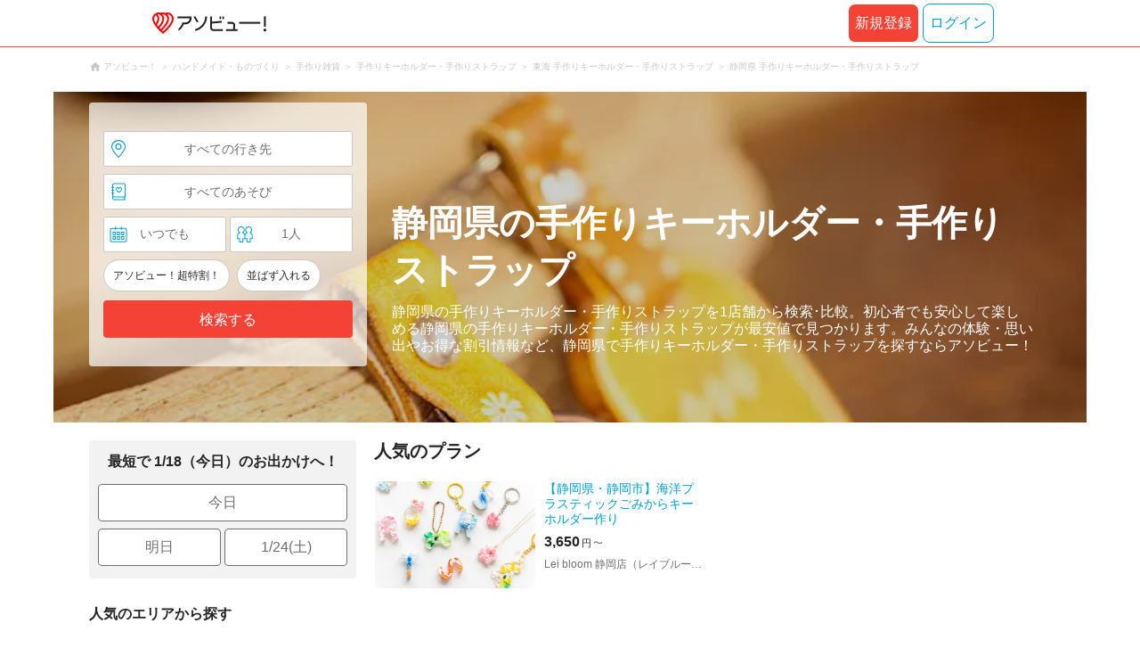

--- FILE ---
content_type: text/html;charset=UTF-8
request_url: https://www.asoview.com/leisure/act1119/location/prf210000/
body_size: 10541
content:
<!DOCTYPE html>
<html>
<head>
  
  <script>
    (function(p,r,o,j,e,c,t,g){
    p['_'+t]={};g=r.createElement('script');g.src='https://www.googletagmanager.com/gtm.js?id=GTM-'+t;r[o].prepend(g);
    g=r.createElement('style');g.innerText='.'+e+t+'{visibility:hidden!important}';r[o].prepend(g);
    r[o][j].add(e+t);setTimeout(function(){if(r[o][j].contains(e+t)){r[o][j].remove(e+t);p['_'+t]=0}},c)
    })(window,document,'documentElement','classList','loading',2000,'TFTM8D9Z')
  </script>


  
  
  
  <meta charset="UTF-8">
  <meta name="google-site-verification" content="kGT5Z3YEQgCdfMeof3F-n85KpuKpsG97WPv0o24LQqs" />
  <meta name="author" content="アソビュー！" />

  <meta http-equiv="X-UA-Compatible" content="IE=edge">
  <meta name="viewport" content="width=980" />

  
  
  <title>静岡県の手作りキーホルダー・手作りストラップ おすすめランキングTOP1</title>
  <meta name="description" content="【最安値保証】静岡県の手作りキーホルダー・手作りストラップは日本最大の遊び・体験・レジャー予約サイト アソビュー！にお任せ。参考料金による比較、エリア別検索で、ピッタリな手作りキーホルダー・手作りストラップの体験スポットが探せます。静岡県の手作りキーホルダー・手作りストラップの情報満載！" />
  

  
  
  <meta property="og:type" content="website" />
  <meta property="og:title"       content="静岡県の手作りキーホルダー・手作りストラップ おすすめランキングTOP1" />
  <meta property="og:url"         content="https://www.asoview.com/leisure/act1119/location/prf210000/" />
  <meta property="og:image"       content="https://image.asoview-media.com/image/production/acp/3000026492/pln3000045574/17610f4f-3eba-42d8-9b39-2575ad521fbc.jpeg" />
  
  <meta property="og:description" content="【最安値保証】静岡県の手作りキーホルダー・手作りストラップは日本最大の遊び・体験・レジャー予約サイト アソビュー！にお任せ。参考料金による比較、エリア別検索で、ピッタリな手作りキーホルダー・手作りストラップの体験スポットが探せます。静岡県の手作りキーホルダー・手作りストラップの情報満載！" />
  <meta property="og:site_name" content="アソビュー！" />
  <meta property="og:locale" content="ja_JP" />
  
  
  <meta property="fb:app_id" content="226968490755490" />
  
  <meta name="twitter:card" content="summary_large_image" />
  <meta name="twitter:site" content="@ASOVIEWofficial" />
  <meta name="twitter:image"       content="https://image.asoview-media.com/image/production/acp/3000026492/pln3000045574/17610f4f-3eba-42d8-9b39-2575ad521fbc.jpeg" />
  <meta name="twitter:title"       content="静岡県の手作りキーホルダー・手作りストラップ おすすめランキングTOP1" />
  <meta name="twitter:description" content="【最安値保証】静岡県の手作りキーホルダー・手作りストラップは日本最大の遊び・体験・レジャー予約サイト アソビュー！にお任せ。参考料金による比較、エリア別検索で、ピッタリな手作りキーホルダー・手作りストラップの体験スポットが探せます。静岡県の手作りキーホルダー・手作りストラップの情報満載！" />


  
  <meta name="robots"      content="index, follow" />
  <link rel="canonical"    href="https://www.asoview.com/leisure/act1119/location/prf210000/" />


  
  
  <link rel="manifest" href="/manifest.json">
  <link rel="preload" href="/iconfont/material-icons.css" as="style">
  <link rel="preload" href="/iconfont/MaterialIcons-Regular-570eb83859dc23dd0eec423a49e147fe.woff2" as="font" crossorigin>
  <link rel="stylesheet" href="/iconfont/material-icons.css">
  <link rel="shortcut icon" href="https://image.asoview-media.com/image/production/fundamentals/logo/favicon.ico" />
  <link rel="apple-touch-icon" href="https://image.asoview-media.com/image/production/fundamentals/logo/apple-touch-icon_114.png" sizes="114x114">
  <link rel="apple-touch-icon" href="https://image.asoview-media.com/image/production/fundamentals/logo/apple-touch-icon_120.png" sizes="120x120">
  <link rel="apple-touch-icon" href="https://image.asoview-media.com/image/production/fundamentals/logo/apple-touch-icon_144.png" sizes="144x144">
  <link rel="apple-touch-icon" href="https://image.asoview-media.com/image/production/fundamentals/logo/apple-touch-icon_152.png" sizes="152x152">
  <link rel="apple-touch-icon" href="https://image.asoview-media.com/image/production/fundamentals/logo/apple-touch-icon_180.png" sizes="180x180">
  


  <script>
    if ('serviceWorker' in navigator) {
      window.addEventListener('load', function() {
        navigator.serviceWorker.register('/serviceWorker.js');
      });
      window.addEventListener('beforeinstallprompt', function(e) {
        e.userChoice.then(function(choiceResult) {
          com.asoview.GA.trigger(com.asoview.GA.Event.ShowWebAppInstallPrompt)
          if (choiceResult.outcome == 'dismissed') {
            com.asoview.GA.trigger(com.asoview.GA.Event.OnClickWebAppInstallPrompt, false)
          } else {
            com.asoview.GA.trigger(com.asoview.GA.Event.OnClickWebAppInstallPrompt, true)
          }
        })
      })
    }
  </script>

  <!-- Start Visual Website Optimizer Asynchronous Code -->
  <script type='text/javascript'>
      var _vwo_code=(function(){
          var account_id=360002,
              settings_tolerance=2000,
              library_tolerance=2500,
              use_existing_jquery=false,
              /* DO NOT EDIT BELOW THIS LINE */
              f=false,d=document;return{use_existing_jquery:function(){return use_existing_jquery;},library_tolerance:function(){return library_tolerance;},finish:function(){if(!f){f=true;var a=d.getElementById('_vis_opt_path_hides');if(a)a.parentNode.removeChild(a);}},finished:function(){return f;},load:function(a){var b=d.createElement('script');b.src=a;b.type='text/javascript';b.innerText;b.onerror=function(){_vwo_code.finish();};d.getElementsByTagName('head')[0].appendChild(b);},init:function(){settings_timer=setTimeout('_vwo_code.finish()',settings_tolerance);var a=d.createElement('style'),b='body{opacity:0 !important;filter:alpha(opacity=0) !important;background:none !important;}',h=d.getElementsByTagName('head')[0];a.setAttribute('id','_vis_opt_path_hides');a.setAttribute('type','text/css');if(a.styleSheet)a.styleSheet.cssText=b;else a.appendChild(d.createTextNode(b));h.appendChild(a);this.load('//dev.visualwebsiteoptimizer.com/j.php?a='+account_id+'&u='+encodeURIComponent(d.URL)+'&r='+Math.random());return settings_timer;}};}());_vwo_settings_timer=_vwo_code.init();
  </script>
  <!-- End Visual Website Optimizer Asynchronous Code -->

  <script>
    window.deviceTypeForGA = 'PC'
  </script>
  <link rel="preload" href="/js/pc/vendor9b7d94d3f413ea65546b.chunk.js" as="script"><script type="text/javascript" defer="defer" src="/js/pc/vendor9b7d94d3f413ea65546b.chunk.js"></script><link rel="preload" href="/js/pc/vendors-autoba44d89e58de496b8559.chunk.js" as="script"><script type="text/javascript" defer="defer" src="/js/pc/vendors-autoba44d89e58de496b8559.chunk.js"></script>


  
    
    <!-- Google Tag Manager -->
    <script>(function(w,d,s,l,i){w[l]=w[l]||[];w[l].push({'gtm.start':
        new Date().getTime(),event:'gtm.js'});var f=d.getElementsByTagName(s)[0],
        j=d.createElement(s),dl=l!='dataLayer'?'&l='+l:'';j.async=true;j.src=
        'https://www.googletagmanager.com/gtm.js?id='+i+dl;f.parentNode.insertBefore(j,f);
    })(window,document,'script','dataLayer','GTM-T86K2F');</script>
    <!-- End Google Tag Manager -->
    
    
    <script defer src="/js/googleAnalyticsMgr-f1c7784fa758d448358b7292486651a0.js"></script>


  <link rel="stylesheet" href="/css/pc/leisure/location-leisure.min-803d4456db08f5a31f53f2623cc98343.css">
</head>

<body>
  
    
    <!-- Google Tag Manager (noscript) -->
    <noscript><iframe src="https://www.googletagmanager.com/ns.html?id=GTM-T86K2F"
                      height="0" width="0" style="display:none;visibility:hidden"></iframe></noscript>
    <!-- End Google Tag Manager (noscript) -->
    
    


  <div id="page-header"></div>

  <div class="breadcrumbs">
    
<ol class="breadcrumbs__list" itemscope itemtype="http://schema.org/BreadcrumbList">
    
        <li class="breadcrumbs__breadcrumb" itemprop="itemListElement" itemscope
            itemtype="http://schema.org/ListItem">
            <a class="breadcrumbs__breadcrumb-link" href="/" title="アソビュー！のページへ移動する" itemprop="item" onclick="com.asoview.GA.trigger(com.asoview.GA.Event.OnClickBreadcrumbItemLink,window.location.pathname)">
                <span itemprop="name">アソビュー！</span>
            </a>
            <meta itemprop="position" content="1" />
        </li>
    
        <li class="breadcrumbs__breadcrumb" itemprop="itemListElement" itemscope
            itemtype="http://schema.org/ListItem">
            <a class="breadcrumbs__breadcrumb-link" href="/leisure/grp4/" title="ハンドメイド・ものづくりのページへ移動する" itemprop="item" onclick="com.asoview.GA.trigger(com.asoview.GA.Event.OnClickBreadcrumbItemLink,window.location.pathname)">
                <span itemprop="name">ハンドメイド・ものづくり</span>
            </a>
            <meta itemprop="position" content="2" />
        </li>
    
        <li class="breadcrumbs__breadcrumb" itemprop="itemListElement" itemscope
            itemtype="http://schema.org/ListItem">
            <a class="breadcrumbs__breadcrumb-link" href="/leisure/88/" title="手作り雑貨のページへ移動する" itemprop="item" onclick="com.asoview.GA.trigger(com.asoview.GA.Event.OnClickBreadcrumbItemLink,window.location.pathname)">
                <span itemprop="name">手作り雑貨</span>
            </a>
            <meta itemprop="position" content="3" />
        </li>
    
        <li class="breadcrumbs__breadcrumb" itemprop="itemListElement" itemscope
            itemtype="http://schema.org/ListItem">
            <a class="breadcrumbs__breadcrumb-link" href="/leisure/act1119/" title="手作りキーホルダー・手作りストラップのページへ移動する" itemprop="item" onclick="com.asoview.GA.trigger(com.asoview.GA.Event.OnClickBreadcrumbItemLink,window.location.pathname)">
                <span itemprop="name">手作りキーホルダー・手作りストラップ</span>
            </a>
            <meta itemprop="position" content="4" />
        </li>
    
        <li class="breadcrumbs__breadcrumb" itemprop="itemListElement" itemscope
            itemtype="http://schema.org/ListItem">
            <a class="breadcrumbs__breadcrumb-link" href="/leisure/act1119/location/rgn07/" title="東海 手作りキーホルダー・手作りストラップのページへ移動する" itemprop="item" onclick="com.asoview.GA.trigger(com.asoview.GA.Event.OnClickBreadcrumbItemLink,window.location.pathname)">
                <span itemprop="name">東海 手作りキーホルダー・手作りストラップ</span>
            </a>
            <meta itemprop="position" content="5" />
        </li>
    
        <li class="breadcrumbs__breadcrumb" itemprop="itemListElement" itemscope
            itemtype="http://schema.org/ListItem">
            <a class="breadcrumbs__breadcrumb-link" href="/leisure/act1119/location/prf210000/" title="静岡県 手作りキーホルダー・手作りストラップのページへ移動する" itemprop="item" onclick="com.asoview.GA.trigger(com.asoview.GA.Event.OnClickBreadcrumbItemLink,window.location.pathname)">
                <span itemprop="name">静岡県 手作りキーホルダー・手作りストラップ</span>
            </a>
            <meta itemprop="position" content="6" />
        </li>
    
</ol>

  </div>

  
  <div class="top-banner">
    <ul class="top-banner__list">
      <li class="top-banner__item">
        <a class="top-banner__item-link" href="/search/?sort=asoview&amp;destinationType=prefecture&amp;destinationId=prf210000&amp;leisureType=genre&amp;leisureId=act1119&amp;adultQuantity=1&amp;childQuantity=0" title="静岡県の手作りキーホルダー・手作りストラップの検索一覧へ移動する"
           onclick="com.asoview.GA.trigger(com.asoview.GA.Event.OnClickLeisureLocationPageFirstViewImageItem, &#39;静岡県の手作りキーホルダー・手作りストラップ&#39;)">
          <img class="top-banner__item-image" src="https://image.asoview-media.com/image/production/genre/act1119.jpg" alt="静岡県の手作りキーホルダー・手作りストラップ">
        </a>
      </li>
    </ul>
  </div>

  <div class="layout-header-inner">
    
        <div id="top-search-box"></div>
    
    <div class="main-catch">
      <h1 class="main-catch__page-heading">静岡県の手作りキーホルダー・手作りストラップ</h1>
      <p class="main-catch__sub-catch">静岡県の手作りキーホルダー・手作りストラップを1店舗から検索･比較。初心者でも安心して楽しめる静岡県の手作りキーホルダー・手作りストラップが最安値で見つかります。みんなの体験・思い出やお得な割引情報など、静岡県で手作りキーホルダー・手作りストラップを探すならアソビュー！</p>
    </div>
  </div>


  <div class="layout-contents-wrap">
    
  <div class="layout-side-contents">
    <div class="propose-day">
      <b class="propose-day__text">最短で 1/18（今日）のお出かけへ！</b>
      <ul class="propose-day__list">
        <li class="propose-day__item">
          <a class="propose-day__item-link" href="/search/?sort=asoview&amp;destinationType=prefecture&amp;destinationId=prf210000&amp;leisureType=genre&amp;leisureId=act1119&amp;adultQuantity=1&amp;childQuantity=0&amp;funSafe=0&amp;goToCoupon=0&amp;skipLine=0&amp;experienceDate=2026-01-18"
             onclick="com.asoview.GA.trigger(com.asoview.GA.Event.OnClickLeisureLocationPageShortcutToday)">今日</a>
        </li>
        <li class="propose-day__item propose-day__item--half">
          <a class="propose-day__item-link" href="/search/?sort=asoview&amp;destinationType=prefecture&amp;destinationId=prf210000&amp;leisureType=genre&amp;leisureId=act1119&amp;adultQuantity=1&amp;childQuantity=0&amp;funSafe=0&amp;goToCoupon=0&amp;skipLine=0&amp;experienceDate=2026-01-19"
             onclick="com.asoview.GA.trigger(com.asoview.GA.Event.OnClickLeisureLocationPageShortcutTomorrow)">明日</a>
        </li>
        <li class="propose-day__item propose-day__item--half">
          <a class="propose-day__item-link" href="/search/?sort=asoview&amp;destinationType=prefecture&amp;destinationId=prf210000&amp;leisureType=genre&amp;leisureId=act1119&amp;adultQuantity=1&amp;childQuantity=0&amp;funSafe=0&amp;goToCoupon=0&amp;skipLine=0&amp;experienceDate=2026-01-24"
             onclick="com.asoview.GA.trigger(com.asoview.GA.Event.OnClickLeisureLocationPageShortcutWeekend)">1/24(土)</a>
        </li>
      </ul>
    </div>

    <section id="recently-viewed-plans"></section>

    <div class="side-facet">
      
        <h3 class="side-facet__heading">人気のエリアから探す</h3>
        <ul class="side-facet__list">
          <li class="side-facet__item">
            <a class="side-facet__item-link" href="/leisure/act1119/location/are0212600/"
               onclick="com.asoview.GA.trigger(com.asoview.GA.Event.OnClickLeisureLocationPagePopularLocationItem)">静岡・清水 (1)</a>
          </li>
          
          
          
        </ul>
      
      
        <h3 class="side-facet__heading">周辺のエリアから探す</h3>
        <ul class="side-facet__list">
          <li class="side-facet__item">
            <a class="side-facet__item-link" href="/leisure/act1119/location/prf240000/"
               onclick="com.asoview.GA.trigger(com.asoview.GA.Event.OnClickLeisureLocationPageAroundLocationItem)">三重県 (1)</a>
          </li>
          
          
          
        </ul>
      
      
        <h3 class="side-facet__heading">人気の遊びから探す</h3>
        <ul class="side-facet__list">
          <li class="side-facet__item">
            <a class="side-facet__item-link" href="/leisure/act1572/location/prf210000/"
               onclick="com.asoview.GA.trigger(com.asoview.GA.Event.OnClickLeisureLocationPagePopularLeisureItem)">展示会・展覧会 (1)</a>
          </li>
          <li class="side-facet__item">
            <a class="side-facet__item-link" href="/leisure/act0238/location/prf210000/"
               onclick="com.asoview.GA.trigger(com.asoview.GA.Event.OnClickLeisureLocationPagePopularLeisureItem)">遊園地 (2)</a>
          </li>
          <li class="side-facet__item">
            <a class="side-facet__item-link" href="/leisure/act1232/location/prf210000/"
               onclick="com.asoview.GA.trigger(com.asoview.GA.Event.OnClickLeisureLocationPagePopularLeisureItem)">イルミネーション (4)</a>
          </li>
          <li class="side-facet__item">
            <a class="side-facet__item-link" href="/leisure/act1587/location/prf210000/"
               onclick="com.asoview.GA.trigger(com.asoview.GA.Event.OnClickLeisureLocationPagePopularLeisureItem)">テーマパーク (3)</a>
          </li>
          <li class="side-facet__item">
            <a class="side-facet__item-link" href="/leisure/act1230/location/prf210000/"
               onclick="com.asoview.GA.trigger(com.asoview.GA.Event.OnClickLeisureLocationPagePopularLeisureItem)">水族館 (7)</a>
          </li>
          
          
          
        </ul>
      
      
    </div>
  </div>


    <div class="layout-main-contents">

      
    

      
    <section class="popular-plan">
        <h2 class="popular-plan__heading">人気のプラン</h2>
        <ul class="popular-plan__plan-list">
            <li class="popular-plan__plan-item">
                <a class="popular-plan__plan-link" href="/item/activity/pln3000045574/" title="【静岡県・静岡市】海洋プラスティックごみからキーホルダー作り"
                   onclick="com.asoview.GA.trigger(com.asoview.GA.Event.OnClickLeisureLocationPagePlanListItem,1)">
                    <figure class="popular-plan__image-wrap popular-plan__image-wrap--plan">
                        <img class="popular-plan__image" loading="lazy" alt="【静岡県・静岡市】海洋プラスティックごみからキーホルダー作り"
                             src="https://image.asoview-media.com/image/production/acp/3000026492/pln3000045574/17610f4f-3eba-42d8-9b39-2575ad521fbc.jpeg">
                    </figure>
                    <div class="popular-plan__text-wrap">
                        <b class="popular-plan__plan-title">【静岡県・静岡市】海洋プラスティックごみからキーホルダー作り</b>
                        
                        
                            <div id="popular-plan__plan-price-pln3000045574"
                                 class="popular-plan__price-wrap"></div>
                        
                        <p class="popular-plan__rating-star-base-name-wrap">
                            
                            <span class="popular-plan__base-name">Lei bloom 静岡店（レイブルーム）</span>
                        </p>
                    </div>
                </a>
                
                
                    <div id="popular-plan__favorite-target--activity-pln3000045574" class="popular-plan__favorite-action-icon"></div>
                
            </li>
        </ul>
    </section>


      <div id="gtm-banner"></div>

      <section class="base-list">
        <h2 class="base-list__heading">静岡県の手作りキーホルダー・手作りストラップ ランキング</h2>
        <ul class="base-list__list">
          <li class="base-list__item">
            <span class="base-list__rank-icon base-list__rank-icon--1">1</span>
            <a class="base-list__item-link" href="/base/153786/" onclick="com.asoview.GA.trigger(com.asoview.GA.Event.OnClickLeisureLocationPageBaseListItem,1)">
              <div class="base-list__images-wrap">
                <figure class="base-list__image-first-wrap">
                    <img class="base-list__image-first" loading="lazy" src="//image.asoview-media.com/image/production/acp/3000013767/pln3000028064/4fe38196-c5e8-42d8-9507-68295fb73fac.jpeg">
                </figure>
                <div class="base-list__image-other-list-wrap">
                  <div class="base-list__image-other-list">
                    <figure class="base-list__image-other-wrap">
                      <img class="base-list__image-other" loading="lazy" src="//image.asoview-media.com/image/production/acp/3000013767/pln3000028064/9e98af7d-ee0d-4690-8c6a-52b9eae9fe0f.jpg?width=120&amp;height=85&amp;type=resize">
                    </figure>
                  </div>
                  <div class="base-list__image-other-list">
                    <figure class="base-list__image-other-wrap">
                      <img class="base-list__image-other" loading="lazy" src="//image.asoview-media.com/image/production/acp/3000013767/pln3000028064/ea1e7690-7b06-4f86-a37e-54972c601b7a.jpg?width=120&amp;height=85&amp;type=resize">
                    </figure>
                  </div>
                  <div class="base-list__image-other-list">
                    <figure class="base-list__image-other-wrap">
                      <img class="base-list__image-other" loading="lazy" src="//image.asoview-media.com/image/production/acp/3000013767/pln3000028064/962b056b-7c2f-43e8-938d-de3530f2e143.jpg?width=120&amp;height=85&amp;type=resize">
                    </figure>
                  </div>
                </div>
              </div>
              <div class="base-list__text-wrap">
                <h3 class="base-list__item-title">Lei bloom 静岡店（レイブルーム）</h3>
                <div class="base-list__data">
                  <p class="base-list__location">
                    <span class="base-list__base-prefecture">静岡県</span>
                    <span class="base-list__base-area">静岡・清水</span>
                  </p>
                  <ul class="base-list__genres">
                    <li class="base-list__genre-type">手作り石鹸</li>
                    <li class="base-list__genre-type">ポーセラーツ・ポーセリンアート</li>
                    <li class="base-list__genre-type">手作りキーホルダー・手作りストラップ</li>
                  </ul>
                </div>
                <p>
                  <span class="base-list__review-count">口コミ 6件</span>
                </p>
                <p class="base-list__introduction">
                  <span class="base-list__introduction-title"></span>
                  <span class="base-list__introduction-description"></span>
                </p>
              </div>
            </a>
            <a class="base-list__recommend-plan-link" href="/item/activity/pln3000045574/" onclick="com.asoview.GA.trigger(com.asoview.GA.Event.OnClickLeisureLocationPageBaseListRecommendPlanItem,1)">
              <div class="base-list__recommend-plan" id="base-list--recommend-plan--plan-price-pln3000045574"></div>
            </a>
          </li>
        </ul>
      </section>

      <div id="root"></div>

      

      <div id="faq-list"></div>

      <div class="page-lead">
        <h2 class="page-lead__title">静岡県の手作りキーホルダー・手作りストラップ探し</h2>
        <p class="page-lead__introduction">
          
          静岡県で体験できる手作りキーホルダー・手作りストラップの店舗一覧です。
          <br/>
          
          アソビュー！は、静岡県にて手作りキーホルダー・手作りストラップが体験できる場所を取り寄せ、価格、人気順、エリア、クーポン情報で検索・比較し、あなたにピッタリの静岡県で手作りキーホルダー・手作りストラップを体験できる企業をご紹介する、国内最大級のレジャー検索サイトです。記憶に残る経験をアソビュー！で体験し、新しい思い出を作りましょう！
          <br/>
          
          アクティビティの予約、レジャーチケットの購入なら日本最大の遊びのマーケットプレイス「アソビュー！」にお任せ。パラグライダーやラフティングなどのアウトドア、陶芸体験などの文化体験、遊園地・水族館などのレジャー施設、日帰り温泉などを約15,000プランを比較・購入することができます。
          
          
        </p>
      </div>
    </div><!-- /layout-main-contents -->
  </div>

<footer class='page-footer page-footer--basic'>
  <div class='page-footer__navigations-wrapper'>
    <div class='page-footer__social page-footer__site-maps-two-column-cell'>
      <span class='page-footer__follow-us'>FOLLOW US！</span>
      <ul class='page-footer__social-list'>
        <li class='page-footer__social-item'>
          <a class='page-footer__social-item-link page-footer__social-item-link--instagram'
             href='//www.instagram.com/asoview/'
             onClick="recordOutboundLink(this, 'Outbound Links', 'instagram.com');return false;"
             target='_blank'>instagram</a>
        </li>
        <li class='page-footer__social-item'>
          <a class='page-footer__social-item-link page-footer__social-item-link--x'
             href='//twitter.com/AsoviewOfficial'
             onClick="recordOutboundLink(this, 'Outbound Links', 'twitter.com');return false;"
             target='_blank'>x</a>
        </li>
      </ul>
    </div>


    <div class='page-footer__site-maps-two-column-cell page-footer__app-download'>
      <p class='page-footer__site-maps-heading'>
        アプリをダウンロード
      </p>
      <div class='page-footer__app-download-content'>
        <div class='page-footer__app-download-content-inner'>
          <div>
            <p class='page-footer__app-download-content-inner-description'>iPhone版アプリ</p>
            <a href='https://apps.apple.com/us/app/アソビュー-遊び先の検索-予約/id1303314426'>
              <img src='/img/pc/app/app-store.png' alt='App Store'>
            </a>
          </div>
          <img class='page-footer__app-download-qr' src='/img/pc/app/app-store-qr.svg' width='70px'
               height='70px'
               alt='App Store Qr'>
        </div>
        <div class='page-footer__app-download-content-inner page-footer__app-download-content-inner-left'>
          <div>
            <p class='page-footer__app-download-content-inner-description '>Android版アプリ</p>
            <a href='https://play.google.com/store/apps/details?id=com.asoview.app'>
              <img src='/img/pc/app/google-play-store.png' alt='Google PlayStore'>
            </a>
          </div>
          <img class='page-footer__app-download-qr' src='/img/pc/app/google-play-store-qr.svg'
               width='70px'
               height='70px'
               alt='Google PlayStore Qr'>
        </div>
      </div>
    </div>


    <div class='page-footer__site-maps-two-column'>
      <div class='page-footer__site-maps-two-column-cell'>
        <p class='page-footer__site-maps-heading'>
          <a class='page-footer__site-maps-heading-link' href='/location/'>エリアから探す</a>
        </p>
        <ul class='page-footer__region-list'>
          <li class='page-footer__region-item'>
            <a class='page-footer__region-item-link' href='/location/prf010000/'>北海道</a>
            
          </li>
          <li class='page-footer__region-item'>
            <a class='page-footer__region-item-link' href='/location/rgn02/'>東北</a>
            <ul class='page-footer__site-maps-list page-footer__site-maps-list--inner'>
              <li class='page-footer__site-maps-item'>
                <a class='page-footer__site-maps-link' href='/location/prf020000/'>青森県</a>
              </li>
              <li class='page-footer__site-maps-item'>
                <a class='page-footer__site-maps-link' href='/location/prf030000/'>岩手県</a>
              </li>
              <li class='page-footer__site-maps-item'>
                <a class='page-footer__site-maps-link' href='/location/prf040000/'>宮城県</a>
              </li>
              <li class='page-footer__site-maps-item'>
                <a class='page-footer__site-maps-link' href='/location/prf050000/'>秋田県</a>
              </li>
              <li class='page-footer__site-maps-item'>
                <a class='page-footer__site-maps-link' href='/location/prf060000/'>山形県</a>
              </li>
              <li class='page-footer__site-maps-item'>
                <a class='page-footer__site-maps-link' href='/location/prf070000/'>福島県</a>
              </li>
            </ul>
          </li>
          <li class='page-footer__region-item'>
            <a class='page-footer__region-item-link' href='/location/rgn04/'>関東</a>
            <ul class='page-footer__site-maps-list page-footer__site-maps-list--inner'>
              <li class='page-footer__site-maps-item'>
                <a class='page-footer__site-maps-link' href='/location/prf080000/'>栃木県</a>
              </li>
              <li class='page-footer__site-maps-item'>
                <a class='page-footer__site-maps-link' href='/location/prf090000/'>群馬県</a>
              </li>
              <li class='page-footer__site-maps-item'>
                <a class='page-footer__site-maps-link' href='/location/prf100000/'>茨城県</a>
              </li>
              <li class='page-footer__site-maps-item'>
                <a class='page-footer__site-maps-link' href='/location/prf110000/'>埼玉県</a>
              </li>
              <li class='page-footer__site-maps-item'>
                <a class='page-footer__site-maps-link' href='/location/prf120000/'>千葉県</a>
              </li>
              <li class='page-footer__site-maps-item'>
                <a class='page-footer__site-maps-link' href='/location/prf130000/'>東京都</a>
              </li>
              <li class='page-footer__site-maps-item'>
                <a class='page-footer__site-maps-link' href='/location/prf140000/'>神奈川県</a>
              </li>
            </ul>
          </li>
          <li class='page-footer__region-item'>
            <a class='page-footer__region-item-link' href='/location/rgn05/'>甲信越</a>
            <ul class='page-footer__site-maps-list page-footer__site-maps-list--inner'>
              <li class='page-footer__site-maps-item'>
                <a class='page-footer__site-maps-link' href='/location/prf150000/'>山梨県</a>
              </li>
              <li class='page-footer__site-maps-item'>
                <a class='page-footer__site-maps-link' href='/location/prf160000/'>長野県</a>
              </li>
              <li class='page-footer__site-maps-item'>
                <a class='page-footer__site-maps-link' href='/location/prf170000/'>新潟県</a>
              </li>
            </ul>
          </li>
          <li class='page-footer__region-item'>
            <a class='page-footer__region-item-link' href='/location/rgn06/'>北陸</a>
            <ul class='page-footer__site-maps-list page-footer__site-maps-list--inner'>
              <li class='page-footer__site-maps-item'>
                <a class='page-footer__site-maps-link' href='/location/prf180000/'>富山県</a>
              </li>
              <li class='page-footer__site-maps-item'>
                <a class='page-footer__site-maps-link' href='/location/prf190000/'>石川県</a>
              </li>
              <li class='page-footer__site-maps-item'>
                <a class='page-footer__site-maps-link' href='/location/prf200000/'>福井県</a>
              </li>
            </ul>
          </li>
          <li class='page-footer__region-item'>
            <a class='page-footer__region-item-link' href='/location/rgn07/'>東海</a>
            <ul class='page-footer__site-maps-list page-footer__site-maps-list--inner'>
              <li class='page-footer__site-maps-item'>
                <a class='page-footer__site-maps-link' href='/location/prf210000/'>静岡県</a>
              </li>
              <li class='page-footer__site-maps-item'>
                <a class='page-footer__site-maps-link' href='/location/prf220000/'>岐阜県</a>
              </li>
              <li class='page-footer__site-maps-item'>
                <a class='page-footer__site-maps-link' href='/location/prf230000/'>愛知県</a>
              </li>
              <li class='page-footer__site-maps-item'>
                <a class='page-footer__site-maps-link' href='/location/prf240000/'>三重県</a>
              </li>
            </ul>
          </li>
          <li class='page-footer__region-item'>
            <a class='page-footer__region-item-link' href='/location/rgn08/'>関西</a>
            <ul class='page-footer__site-maps-list page-footer__site-maps-list--inner'>
              <li class='page-footer__site-maps-item'>
                <a class='page-footer__site-maps-link' href='/location/prf250000/'>滋賀県</a>
              </li>
              <li class='page-footer__site-maps-item'>
                <a class='page-footer__site-maps-link' href='/location/prf260000/'>京都府</a>
              </li>
              <li class='page-footer__site-maps-item'>
                <a class='page-footer__site-maps-link' href='/location/prf270000/'>大阪府</a>
              </li>
              <li class='page-footer__site-maps-item'>
                <a class='page-footer__site-maps-link' href='/location/prf280000/'>兵庫県</a>
              </li>
              <li class='page-footer__site-maps-item'>
                <a class='page-footer__site-maps-link' href='/location/prf290000/'>奈良県</a>
              </li>
              <li class='page-footer__site-maps-item'>
                <a class='page-footer__site-maps-link' href='/location/prf300000/'>和歌山県</a>
              </li>
            </ul>
          </li>
          <li class='page-footer__region-item'>
            <a class='page-footer__region-item-link' href='/location/rgn09/'>山陰・山陽</a>
            <ul class='page-footer__site-maps-list page-footer__site-maps-list--inner'>
              <li class='page-footer__site-maps-item'>
                <a class='page-footer__site-maps-link' href='/location/prf310000/'>鳥取県</a>
              </li>
              <li class='page-footer__site-maps-item'>
                <a class='page-footer__site-maps-link' href='/location/prf320000/'>島根県</a>
              </li>
              <li class='page-footer__site-maps-item'>
                <a class='page-footer__site-maps-link' href='/location/prf330000/'>岡山県</a>
              </li>
              <li class='page-footer__site-maps-item'>
                <a class='page-footer__site-maps-link' href='/location/prf340000/'>広島県</a>
              </li>
              <li class='page-footer__site-maps-item'>
                <a class='page-footer__site-maps-link' href='/location/prf350000/'>山口県</a>
              </li>
            </ul>
          </li>
          <li class='page-footer__region-item'>
            <a class='page-footer__region-item-link' href='/location/rgn10/'>四国</a>
            <ul class='page-footer__site-maps-list page-footer__site-maps-list--inner'>
              <li class='page-footer__site-maps-item'>
                <a class='page-footer__site-maps-link' href='/location/prf360000/'>徳島県</a>
              </li>
              <li class='page-footer__site-maps-item'>
                <a class='page-footer__site-maps-link' href='/location/prf370000/'>香川県</a>
              </li>
              <li class='page-footer__site-maps-item'>
                <a class='page-footer__site-maps-link' href='/location/prf380000/'>愛媛県</a>
              </li>
              <li class='page-footer__site-maps-item'>
                <a class='page-footer__site-maps-link' href='/location/prf390000/'>高知県</a>
              </li>
            </ul>
          </li>
          <li class='page-footer__region-item'>
            <a class='page-footer__region-item-link' href='/location/rgn11/'>九州</a>
            <ul class='page-footer__site-maps-list page-footer__site-maps-list--inner'>
              <li class='page-footer__site-maps-item'>
                <a class='page-footer__site-maps-link' href='/location/prf400000/'>福岡県</a>
              </li>
              <li class='page-footer__site-maps-item'>
                <a class='page-footer__site-maps-link' href='/location/prf410000/'>佐賀県</a>
              </li>
              <li class='page-footer__site-maps-item'>
                <a class='page-footer__site-maps-link' href='/location/prf420000/'>長崎県</a>
              </li>
              <li class='page-footer__site-maps-item'>
                <a class='page-footer__site-maps-link' href='/location/prf430000/'>熊本県</a>
              </li>
              <li class='page-footer__site-maps-item'>
                <a class='page-footer__site-maps-link' href='/location/prf440000/'>大分県</a>
              </li>
              <li class='page-footer__site-maps-item'>
                <a class='page-footer__site-maps-link' href='/location/prf450000/'>宮崎県</a>
              </li>
              <li class='page-footer__site-maps-item'>
                <a class='page-footer__site-maps-link' href='/location/prf460000/'>鹿児島県</a>
              </li>
            </ul>
          </li>
          <li class='page-footer__region-item'>
            <a class='page-footer__region-item-link' href='/location/prf470000/'>沖縄</a>
            
          </li>
        </ul>
      </div>


      <div class='page-footer__site-maps-two-column-cell'>
        <p class='page-footer__site-maps-heading'>
          <a class='page-footer__site-maps-heading-link' href='/leisure/'>おすすめのジャンルから探す</a>
        </p>
        <ul class='page-footer__site-maps-list'>
          <li class='page-footer__site-maps-item'>
            <a class='page-footer__site-maps-link' href='/leisure/17/'>陶芸体験･陶芸教室</a>
          </li>
          <li class='page-footer__site-maps-item'>
            <a class='page-footer__site-maps-link' href='/leisure/87/'>ガラス細工･ガラス工房</a>
          </li>
          <li class='page-footer__site-maps-item'>
            <a class='page-footer__site-maps-link' href='/leisure/112/'>日帰り温泉</a>
          </li>
          <li class='page-footer__site-maps-item'>
            <a class='page-footer__site-maps-link' href='/leisure/7/'>カヌー･カヤック</a>
          </li>
          <li class='page-footer__site-maps-item'>
            <a class='page-footer__site-maps-link' href='/leisure/11/'>SUP･スタンドアップパドル</a>
          </li>
          <li class='page-footer__site-maps-item'>
            <a class='page-footer__site-maps-link' href='/leisure/14/'>ダイビング・スキューバダイビング</a>
          </li>
          <li class='page-footer__site-maps-item'>
            <a class='page-footer__site-maps-link' href='/leisure/15/'>シュノーケリング</a>
          </li>
          <li class='page-footer__site-maps-item'>
            <a class='page-footer__site-maps-link' href='/leisure/89/'>アクセサリー手作り体験</a>
          </li>
          <li class='page-footer__site-maps-item'>
            <a class='page-footer__site-maps-link' href='/leisure/1/'>パラグライダー</a>
          </li>
          <li class='page-footer__site-maps-item'>
            <a class='page-footer__site-maps-link' href='/leisure/191/'>遊園地・テーマパーク</a>
          </li>
          <li class='page-footer__site-maps-item'>
            <a class='page-footer__site-maps-link' href='/leisure/12/'>サーフィンスクール</a>
          </li>
          <li class='page-footer__site-maps-item'>
            <a class='page-footer__site-maps-link' href='/leisure/91/'>キャンドル作り</a>
          </li>
          <li class='page-footer__site-maps-item'>
            <a class='page-footer__site-maps-link' href='/leisure/act0128/'>シルバーアクセサリー
              手作り体験</a>
          </li>
          <li class='page-footer__site-maps-item'>
            <a class='page-footer__site-maps-link' href='/leisure/62/'>ボルダリング</a>
          </li>
          <li class='page-footer__site-maps-item'>
            <a class='page-footer__site-maps-link' href='/leisure/5/'>ラフティング</a>
          </li>
          <li class='page-footer__site-maps-item'>
            <a class='page-footer__site-maps-link' href='/leisure/140/'>着物・浴衣レンタル</a>
          </li>
          <li class='page-footer__site-maps-item'>
            <a class='page-footer__site-maps-link' href='/leisure/44/'>脱出ゲーム</a>
          </li>
          <li class='page-footer__site-maps-item'>
            <a class='page-footer__site-maps-link' href='/leisure/4/'>バンジージャンプ</a>
          </li>
          <li class='page-footer__site-maps-item'>
            <a class='page-footer__site-maps-link' href='/leisure/192/'>水族館</a>
          </li>
          <li class='page-footer__site-maps-item'>
            <a class='page-footer__site-maps-link' href='/leisure/145/'>花火大会</a>
          </li>
        </ul>
      </div>
    </div>

    <p class='page-footer__site-maps-heading'>おすすめキーワード</p>
    <ul class='page-footer__site-maps-list'>
      <li class='page-footer__site-maps-item'>
        <a class='page-footer__site-maps-link' href='/leisure/140/location/prf260000/'>京都 着物レンタル</a>
      </li>
      <li class='page-footer__site-maps-item'>
        <a class='page-footer__site-maps-link' href='/leisure/14/location/prf470000/'>沖縄 ダイビング</a>
      </li>
      <li class='page-footer__site-maps-item'>
        <a class='page-footer__site-maps-link' href='/leisure/112/location/rgn04/'>日帰り温泉 関東</a>
      </li>
      <li class='page-footer__site-maps-item'>
        <a class='page-footer__site-maps-link' href='/leisure/17/location/rgn08/'>陶芸体験・陶芸教室 関西</a>
      </li>
      <li class='page-footer__site-maps-item'>
        <a class='page-footer__site-maps-link' href='/leisure/62/location/prf130000/'>ボルダリング 東京</a>
      </li>
      <li class='page-footer__site-maps-item'>
        <a class='page-footer__site-maps-link' href='/leisure/17/location/prf130000/'>陶芸体験・陶芸教室 東京</a>
      </li>
      <li class='page-footer__site-maps-item'>
        <a class='page-footer__site-maps-link' href='/leisure/14/location/are0471702/'>石垣島 ダイビング</a>
      </li>
      <li class='page-footer__site-maps-item'>
        <a class='page-footer__site-maps-link' href='/leisure/15/location/prf470000/'>沖縄 シュノーケリング</a>
      </li>
      <li class='page-footer__site-maps-item'>
        <a class='page-footer__site-maps-link' href='/leisure/14/location/are0462300/'>屋久島 ダイビング</a>
      </li>
      <li class='page-footer__site-maps-item'>
        <a class='page-footer__site-maps-link' href='/leisure/112/location/rgn08/'>関西 日帰り温泉</a>
      </li>
      <li class='page-footer__site-maps-item'>
        <a class='page-footer__site-maps-link' href='/leisure/15/location/are0471702/'>石垣島 シュノーケリング</a>
      </li>
      <li class='page-footer__site-maps-item'>
        <a class='page-footer__site-maps-link' href='/leisure/5/location/rgn04/'>ラフティング 関東</a>
      </li>
      <li class='page-footer__site-maps-item'>
        <a class='page-footer__site-maps-link' href='/leisure/5/location/are0010800/'>ニセコ ラフティング</a>
      </li>
      <li class='page-footer__site-maps-item'>
        <a class='page-footer__site-maps-link' href='/leisure/5/location/are0090400/'>水上 ラフティング</a>
      </li>
      <li class='page-footer__site-maps-item'>
        <a class='page-footer__site-maps-link' href='/leisure/115/location/are0140200/'>横浜 クルージング</a>
      </li>
      <li class='page-footer__site-maps-item'>
        <a class='page-footer__site-maps-link' href='/leisure/24/location/prf470000/'>沖縄 パラセーリング</a>
      </li>
      <li class='page-footer__site-maps-item'>
        <a class='page-footer__site-maps-link' href='/leisure/117/location/are0431100/'>天草 イルカウォッチング</a>
      </li>
      <li class='page-footer__site-maps-item'>
        <a class='page-footer__site-maps-link' href='/leisure/116/location/prf470000/'>沖縄 ホエールウォッチング</a>
      </li>
      <li class='page-footer__site-maps-item'>
        <a class='page-footer__site-maps-link' href='/leisure/5/location/are0139500/'>奥多摩 ラフティング</a>
      </li>
      <li class='page-footer__site-maps-item'>
        <a class='page-footer__site-maps-link' href='/leisure/14/location/are0301100/'>串本 ダイビング</a>
      </li>
      <li class='page-footer__site-maps-item'>
        <a class='page-footer__site-maps-link' href='/leisure/5/location/are0080900/'>鬼怒川 ラフティング</a>
      </li>
      <li class='page-footer__site-maps-item'>
        <a class='page-footer__site-maps-link' href='/leisure/5/location/are0430900/'>球磨川 ラフティング</a>
      </li>
      <li class='page-footer__site-maps-item'>
        <a class='page-footer__site-maps-link' href='/leisure/5/location/rgn08/'>ラフティング 関西</a>
      </li>
      <li class='page-footer__site-maps-item'>
        <a class='page-footer__site-maps-link' href='/leisure/act0027/location/rgn04/'>いちご狩り 関東</a>
      </li>
      <li class='page-footer__site-maps-item'>
        <a class='page-footer__site-maps-link' href='/leisure/grp10/location/prf470000/'>沖縄 マリンスポーツ</a>
      </li>
      <li class='page-footer__site-maps-item'>
        <a class='page-footer__site-maps-link' href='/leisure/87/location/prf130000/'>ガラス細工・ガラス工房 東京</a>
      </li>
      <li class='page-footer__site-maps-item'>
        <a class='page-footer__site-maps-link' href='/leisure/14/location/are0471708/'>宮古島 ダイビング</a>
      </li>
      <li class='page-footer__site-maps-item'>
        <a class='page-footer__site-maps-link' href='/leisure/11/location/rgn04/'>SUP 関東</a>
      </li>
      <li class='page-footer__site-maps-item'>
        <a class='page-footer__site-maps-link' href='/leisure/145/location/rgn04/'>花火大会 関東</a>
      </li>
    </ul>

    <p class='page-footer__site-maps-heading'>その他</p>
    <ul class='page-footer__site-maps-list'>
      <li class='page-footer__site-maps-item'>
        <a class='page-footer__site-maps-link' href='/ranking/'>ランキングから探す</a>
      </li>
      <li class='page-footer__site-maps-item'>
        <a class='page-footer__site-maps-link' href='/base/'>拠点から探す</a>
      </li>
      <li class='page-footer__site-maps-item'>
        <a class='page-footer__site-maps-link' href='https://biz.asoview.com/inquiry/' rel='nofollow'>掲載お問い合わせ</a>
      </li>
      <li class='page-footer__site-maps-item'>
        <a class='page-footer__site-maps-link' href='https://store.asoview.com/' target='_brank'>アソビュー！ギフト</a>
      </li>
      <li class='page-footer__site-maps-item'>
        <a class='page-footer__site-maps-link' href='/kankou/'>人気の観光スポット情報</a>
      </li>
    </ul>

    <small class='page-footer__attention'>
      ※アソビュー！の最安値保証は、同一レジャー会社の提供プラン（体験内容、利用日、参加条件、キャンセル規約などの基本情報）が同じ状態で、他サイトがアソビュー！よりも安い価格で提供している場合に限り、差額の2倍のアソビュー！ポイントを付与いたします。ただし、比較する料金は誰でも確認できる一般公開したプランのみが対象となります。
    </small>

    <ul class='page-footer__about-us'>
      <li class='page-footer__about-us-item'>
        <a class='page-footer__about-us-item-link' href='/info/link/' rel='nofollow'>リンクについて</a>
      </li>
      <li class='page-footer__about-us-item'>
        <a class='page-footer__about-us-item-link' href='https://faq.asoview.karakuri.ai/'>ヘルプ</a>
      </li>
      <li class='page-footer__about-us-item'>
        <a class='page-footer__about-us-item-link' href='https://www.asoview.com/brand/contactsupport/'>お問い合わせ</a>
      </li>
      <li class='page-footer__about-us-item'>
        <a class='page-footer__about-us-item-link' href='https://www.asoview.com/brand/advertisement/' target='_blank'>広告掲載（メーカー様・広告代理店様）について</a>
      </li>
      <li class='page-footer__about-us-item'>
        <a class='page-footer__about-us-item-link' href='/info/terms/' rel='nofollow'>利用規約</a>
      </li>
      <li class='page-footer__about-us-item'>
        <a class='page-footer__about-us-item-link' href='/info/wowticket-mailorderlaw/' rel='nofollow'>アソビュー！超特割！の特定商取引法に関する表示</a>
      </li>
      <li class='page-footer__about-us-item'>
        <a class='page-footer__about-us-item-link' href='https://www.asoview.co.jp/privacy' target='_blank'
           rel='nofollow'>プライバシーポリシー</a>
      </li>
      <li class='page-footer__about-us-item'>
        <a class='page-footer__about-us-item-link' href='https://www.asoview.co.jp/' target='_blank'>運営会社</a>
      </li>
    </ul>
  </div>

  <div id='plan-code-footer'></div>

  <small class='page-footer__copyright'>copyright(c) All rights reserved ASOVIEW Inc.</small>
</footer>


<script type="application/ld+json">
  {"itemListElement":[{"position":1,"url":"https:\/\/www.asoview.com\/base\/153786\/","@type":"ListItem","@context":"http:\/\/schema.org"}],"@type":"ItemList","@context":"http:\/\/schema.org"};
</script>

<script>
  var ASOVIEW_DATASOURCE = {"pageInformation":{"location":{"name":"\u9759\u5CA1\u770C","latitude":34.97694,"longitude":138.38306}},"popularFavoriteTargets":{"list":[{"targetType":"activity","targetId":"pln3000045574","uniqueKey":"favorite-target--activity-pln3000045574"}]},"newArrivalFavoriteTargets":{"list":[]},"baseSearchView":{"title":"\u9759\u5CA1\u770C\u306E\u624B\u4F5C\u308A\u30AD\u30FC\u30DB\u30EB\u30C0\u30FC\u30FB\u624B\u4F5C\u308A\u30B9\u30C8\u30E9\u30C3\u30D7","query":{"destinationType":"prefecture","destinationId":"prf210000","leisureType":"genre","leisureId":"act1119"},"displayDestinationName":"\u9759\u5CA1\u770C","displayLeisureName":"\u624B\u4F5C\u308A\u30AD\u30FC\u30DB\u30EB\u30C0\u30FC\u30FB\u624B\u4F5C\u308A\u30B9\u30C8\u30E9\u30C3\u30D7","prefectureCode":"prf210000","categoryCode":"88","searchLeisureTrends":{"trendApiUrl":"\/api\/trends\/genre\/act1119\/prefecture\/prf210000","leisureName":"\u624B\u4F5C\u308A\u30AD\u30FC\u30DB\u30EB\u30C0\u30FC\u30FB\u624B\u4F5C\u308A\u30B9\u30C8\u30E9\u30C3\u30D7","locationName":"\u9759\u5CA1\u770C"}},"popularPlanPriceListView":{"list":[{"goodsId":"pln3000045574","isSale":false,"regularPrice":0,"sellingPrice":3650,"isDisplayPriceRestriction":false}]},"newArrivalPlanPriceListView":{"list":[]},"baseWithPlanPriceListView":{"list":[{"goodsId":"pln3000045574","goodsType":"plan","planTitle":"\u3010\u9759\u5CA1\u770C\u30FB\u9759\u5CA1\u5E02\u3011\u6D77\u6D0B\u30D7\u30E9\u30B9\u30C6\u30A3\u30C3\u30AF\u3054\u307F\u304B\u3089\u30AD\u30FC\u30DB\u30EB\u30C0\u30FC\u4F5C\u308A","isSale":false,"rateOfPricing":null,"sellingPrice":3650,"isDisplayPriceRestriction":false,"regularPrice":null}]}};
</script>

<script src="/js/pc/leisure-genre-location-0044ca6f151f52628b242731203f9a19.js"></script>

</body>
</html>


--- FILE ---
content_type: application/javascript; charset=utf-8
request_url: https://fundingchoicesmessages.google.com/f/AGSKWxVYtQELnZkaAy17jN-XnUN583mBjBP1x2qicvwp9J4VO5sIIHt11PQ9OYDvbRZ1EgGj6lRARzkeKkr3FSCSzwgOslfm4aoCivpSh33h89ulIqXaYgTtiSWnV4STonu9tuwB3APQLflSv4OZWR1AaMNZu1CoeWaaczQSf25oY0TRivNAFjpX8IKmpZxG/_/sponlink.&ad_keyword=/footer_ad._google_ads//adtopmidsky.
body_size: -1292
content:
window['512b3408-2668-4f52-81a4-274e3d2cc4c4'] = true;